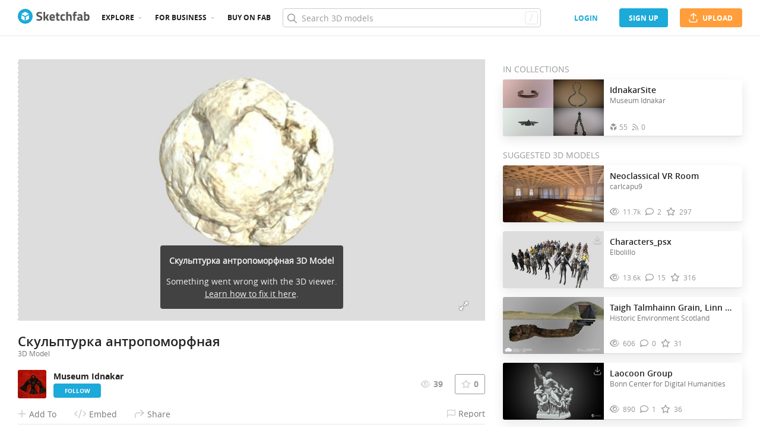

--- FILE ---
content_type: application/javascript
request_url: https://static.sketchfab.com/static/builds/web/dist/9733c8aefb3e840a0cab0f03743645cf-v2.js
body_size: 2339
content:
"use strict";(self.webpackChunksketchfab=self.webpackChunksketchfab||[]).push([[6871],{UnUI:(e,t,o)=>{o.d(t,{Z:()=>h});var s=o("sQwH"),n=o("NQ1V"),i=o("3Z9q"),l=o("X40V"),r=o("45Yh"),a=o("p5Lb"),d=o("R2Pi");class h extends i.Component{constructor(...e){super(...e),(0,n.Z)(this,"el",void 0),(0,n.Z)(this,"menu",void 0),(0,n.Z)(this,"labelTitle",void 0),(0,n.Z)(this,"state",{isOpen:!1}),(0,n.Z)(this,"onToggle",(()=>{this.props.onToggle&&this.props.onToggle(!this.state.isOpen),this.setState({isOpen:!this.state.isOpen})})),(0,n.Z)(this,"onWindowClick",(e=>{if(!this.props.preventClose&&this.state.isOpen&&!(0,r.Ub)(this.el,e.target)){if(this.props.onClose&&!1===this.props.onClose())return;this.setState({isOpen:!1})}})),(0,n.Z)(this,"setMenuPosition",(()=>{if(!this.el||!this.menu)return;const e=this.el.getBoundingClientRect(),t=this.menu.getBoundingClientRect();this.menu.style.bottom=-Math.min(0,window.innerHeight-(e.bottom+t.height+10))+"px",this.menu.style.right="right"===this.props.menuAlign?`${Math.min(0,e.right-(t.width+10))}px`:"auto",this.menu.style.left="left"===this.props.menuAlign?`${Math.min(0,window.innerWidth-(e.left+t.width+10))}px`:"auto"})),(0,n.Z)(this,"scrollToHeightPercent",(e=>{this.menu&&(this.menu.scrollTop=(0,a.vX)(0,1,e)*this.menu.scrollHeight)}))}componentDidMount(){this.setMenuPosition(),window.addEventListener("click",this.onWindowClick),d.default.any||window.addEventListener("resize",this.setMenuPosition)}componentDidUpdate(){this.setMenuPosition()}componentWillUnmount(){window.removeEventListener("click",this.onWindowClick),window.removeEventListener("resize",this.setMenuPosition)}render(){const e=this.state.isOpen&&!this.props.disabled,{labelTitle:t,labelValue:o,longestLabelValue:n,placeholder:r,disabled:a=!1,withBackground:d,hideArrow:h,grey:c,theme:p,className:u,children:m}=this.props;return i.createElement("div",{ref:e=>this.el=e,className:(0,l.AK)("c-dropdown",u,{"--disabled":a,"--open":e,"--with-background":d,"--hide-arrow":h,"--grey":c,["--"+p+"-theme"]:Boolean(p)}),"data-selenium":this.props["data-selenium"]},(0,s.Z)("div",{className:"c-dropdown__label",onClick:()=>{!this.props.toggleOnLabelClick&&this.state.isOpen||this.onToggle()}},void 0,i.createElement("span",{ref:e=>this.labelTitle=e,className:"c-dropdown__label-title"},"function"==typeof t?t({isOpen:e,onToggle:this.onToggle,scrollToHeightPercent:this.scrollToHeightPercent}):t||""),(0,s.Z)("span",{className:(0,l.AK)("c-dropdown__label-value",{"--placeholder":!o})},void 0,(0,s.Z)("span",{className:(0,l.AK)("c-dropdown__label-value__text",{"--absolute":Boolean(n)}),"data-selenium":"dropdown-label"},void 0,o||r),(0,s.Z)("span",{className:"c-dropdown__label-value__hidden"},void 0,n))),i.createElement("div",{ref:e=>this.menu=e,className:"c-dropdown__menu "+(e?"--open":"")},e&&m({isOpen:e,onToggle:this.onToggle,scrollToHeightPercent:this.scrollToHeightPercent})))}}(0,n.Z)(h,"defaultProps",{theme:"light",menuAlign:"left",labelValue:"",labelTitle:"",placeholder:"",className:"",disabled:!1,withBackground:!1,hideArrow:!1,grey:!1,toggleOnLabelClick:!0,preventClose:!1})},GR31:(e,t,o)=>{o.d(t,{W:()=>m,Z:()=>g});var s=o("sQwH"),n=o("D4hk"),i=o("NQ1V"),l=o("p7Vz"),r=o("HPk7"),a=o("3Z9q"),d=o("W4lT"),h=o("X40V"),c=o("UnUI");const p=(0,l.Z)(((e,t)=>e+t));function u(e,t){return(0,d.sE)(e,(e=>e.value===t))}class m extends a.Component{constructor(...e){super(...e),(0,i.Z)(this,"scrollAtNextRender",!1),(0,i.Z)(this,"ref",a.createRef()),(0,i.Z)(this,"getSelectedIndex",(()=>u(this.props.options,this.props.value).caseOf({Some:e=>this.props.options.indexOf(e),None:()=>-1}))),(0,i.Z)(this,"onOptionClick",(e=>{this.props.onSelectOption(e),this.props.closeOnSelection&&this.props.dropdown.isOpen&&this.props.dropdown.onToggle()})),(0,i.Z)(this,"onWindowKeyDown",(e=>{this.props.dropdown.isOpen&&this.props.options.length&&(38!==e.which&&40!==e.which||e.preventDefault(),38===e.which&&this.selectIndex(p(-1)),40===e.which&&this.selectIndex(p(1)))})),(0,i.Z)(this,"onScrollIntoView",(({target:e})=>{const{onBottomReached:t}=this.props;t&&e.scrollHeight-e.clientHeight-e.scrollTop>15&&t()})),(0,i.Z)(this,"selectIndex",(e=>{const t=this.getSelectedIndex(),o=this.props.options.length,s=(o+e(t))%o;this.props.onSelectOption(this.props.options[s].value),this.scrollAtNextRender=!0})),(0,i.Z)(this,"scrollToSelectedOption",(()=>{const e=(this.getSelectedIndex()-1)/this.props.options.length;this.props.dropdown.scrollToHeightPercent(e)})),(0,i.Z)(this,"updateScrollPosition",(()=>{this.scrollAtNextRender&&(this.scrollAtNextRender=!1,this.scrollToSelectedOption())}))}componentDidMount(){var e;this.updateScrollPosition(),window.addEventListener("keydown",this.onWindowKeyDown),null===(e=this.ref.current)||void 0===e||e.addEventListener("scroll",(0,r.Z)(this.onScrollIntoView,100))}componentDidUpdate(){this.updateScrollPosition()}componentWillUnmount(){window.removeEventListener("keydown",this.onWindowKeyDown)}render(){const{options:e,value:t,theme:o}=this.props;return a.createElement("ul",{className:"c-dropdown-select "+(o?"--"+o+"-theme":""),ref:this.props.onBottomReached?this.ref:null},e.map(((e,o)=>{const s=e.value===t;return a.createElement("li",(0,n.Z)({key:e.value?e.value.toString():o,className:(0,h.AK)("c-dropdown-select__option",{"--active":s,"--disabled":Boolean(e.disabled)})},e.disabled?{}:{onClick:()=>this.onOptionClick(e.value)}),e.title)})))}}class g extends a.Component{render(){var e,t;const{disabled:o,title:n,options:i,value:l,autoScale:r=!1,placeholder:d,theme:h="light",className:p="",closeOnSelection:g=!0,menuAlign:w,onChange:v,onBottomReached:b,aboveSlot:Z,belowSlot:f}=this.props;return(0,s.Z)(c.Z,{disabled:o,labelTitle:n,labelValue:u(i,l).caseOf({Some:e=>e.title,None:()=>{}}),longestLabelValue:r?i.reduce(((e,t)=>"string"==typeof t.title&&e.length>t.title.length?e:t.title),""):"",placeholder:d,theme:h,className:p,menuAlign:w,"data-selenium":this.props["data-selenium"]},void 0,(o=>(0,s.Z)(a.Fragment,{},void 0,Z?e||(e=(0,s.Z)("div",{className:"c-dropdown-select__slot"},void 0,(0,s.Z)("div",{className:"c-dropdown-select__slot-container"},void 0,Z))):null,a.createElement(m,{dropdown:o,onSelectOption:v,value:l,theme:h,options:i,onBottomReached:b,closeOnSelection:g}),f?t||(t=(0,s.Z)("div",{className:"c-dropdown-select__slot"},void 0,(0,s.Z)("div",{className:"c-dropdown-select__slot-container"},void 0,f))):null)))}}},V4X4:(e,t,o)=>{o.d(t,{Z:()=>d});var s=o("D4hk"),n=o("3MRe"),i=o("MndH"),l=o("3Z9q"),r=o("X40V");const a=["onChange","className","grey","border","error","hasError","isTouched","autoFocus"],d=l.forwardRef(((e,t)=>{let{onChange:o,className:d="form-input",grey:h=!1,border:c=!1,error:p="",hasError:u=!1,isTouched:m=!1,autoFocus:g=!1}=e,w=(0,n.Z)(e,a);const v=l.useRef(null);return l.useEffect((()=>{g&&v.current&&v.current.focus()}),[g]),l.createElement("input",(0,s.Z)({ref:t||v,onChange:e=>o(e.target.value),className:(0,r.AK)(d,{"--grey":h,"--border":c,"--error":(Boolean(p)||u)&&m}),autoFocus:g},(0,i.Z)(w,"hasChanged")))}))}}]);
//# sourceMappingURL=9733c8aefb3e840a0cab0f03743645cf-v2.js.map